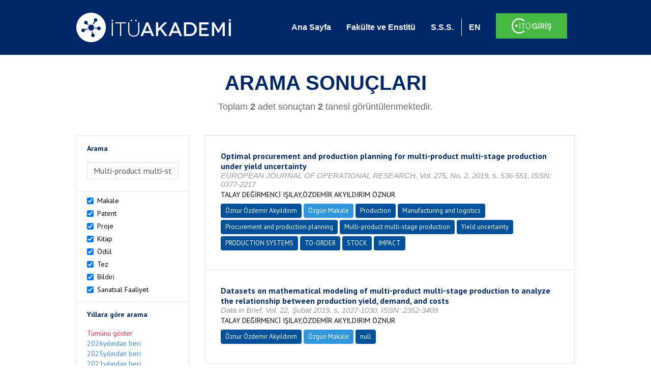

--- FILE ---
content_type: text/html; charset=utf-8
request_url: https://akademi.itu.edu.tr/search-results?st=Multi-product%20multi-stage%20production
body_size: 36434
content:


<!DOCTYPE html>

<html xmlns="http://www.w3.org/1999/xhtml">
<head><meta charset="utf-8" /><meta http-equiv="X-UA-Compatible" content="IE=edge" /><meta name="viewport" content="width=device-width, initial-scale=1" /><title>
	İTÜ AKADEMİ
</title><link href="//uicc.itu.edu.tr/akademi/v2/r5/lib/css/bootstrap.min.css" rel="stylesheet" type="text/css" /><link href="//uicc.itu.edu.tr/akademi/v2/r5/lib/OwlCarousel2-2.2.1/assets/owl.carousel.min.css" rel="stylesheet" type="text/css" /><link href="//uicc.itu.edu.tr/akademi/v2/r5/lib/OwlCarousel2-2.2.1/assets/owl.theme.default.min.css" rel="stylesheet" type="text/css" /><link href="//uicc.itu.edu.tr/akademi/v2/r5/lib/css/akademi-font-icons.css" rel="stylesheet" type="text/css" /><link href="//uicc.itu.edu.tr/portal/v3.0/css/nyroModal.css" rel="stylesheet" type="text/css" /><link href="//uicc.itu.edu.tr/akademi/v2/r5/lib/css/style.css" rel="stylesheet" type="text/css" /><link href="//uicc.itu.edu.tr/akademi/v2/r5/lib/css/custom-admin.css" rel="stylesheet" type="text/css" /><link href="//uicc.itu.edu.tr/akademi/v2/r5/lib/css/favicon.ico" rel="shortcut icon" />

    <!-- Global site tag (gtag.js) - Google Analytics -->
    <script async src="https://www.googletagmanager.com/gtag/js?id=UA-117437389-1"></script>
    <script>
        window.dataLayer = window.dataLayer || [];
        function gtag() { dataLayer.push(arguments); }
        gtag('js', new Date());

        gtag('config', 'UA-117437389-1');
    </script>


    
    <style>
        .arastirmaci {
            padding:15px;
        }
        /*.arastirmaci .title {
            font-size: 15px;
            margin-top:5px;
        }*/
        .arastirmaci li:last-child {
            width: auto;
        }
        .arastirmaci .name{
            width: 139px;
            white-space: nowrap; 
            overflow: hidden;
            text-overflow: ellipsis; 
        }
        /*.arastirmaci .name {
            font-size: 15px;
        }*/
        .statistics {
            min-height: 160px;
        }

            .statistics .title {
                color: #002868;
                margin-bottom: 10px;
            }

                .statistics .title + p {
                    font-size: 18px;
                }

        .active-year {
            color: #ed2a4f !important;
            text-decoration: none !important;
        }

        .tbSpan {
            width: 40%;
            margin: 3px;
        }

        /*.etiket .btn {
            color: white !important;
            text-decoration: none;
            font-size: 13px;
            padding: 4px 8px;
        }

        .etiket .keyword {
        float:none !important;
        margin-right:4px !important;
        }

        .entity-extensions.etiket .btn {
            margin-right:0px;
        }*/

            .etiket .btn a {
                color: white !important;
                text-decoration: none;
                height: auto;
            }

        .btn-paper {
            background-color: #2f97de;
        }

        .btn-patent {
            background-color: darkorange;
        }

        .btn-research-group {
            background-color: #00519b;
        }

        .btn-project {
            background-color: #00519b;
        }

        .btn-book {
            background-color: #2fcc71;
        }

        .btn-reward {
            background-color: rgb(241, 92, 128);
        }

        .btn-membership {
            background-color: #7bb0cf;
        }

        .btn-workexperience {
            background-color: #00519b;
        }

        .btn-thesis {
            background-color: #7bb0cf;
        }

        .btn-proceeding {
            background-color: #f4c400;
        }

        .btn-lisans {
            background-color: #7bb0cf;
        }

        .btn-graduate {
            background-color: #7bb0cf;
        }

        .btn-doktora {
            background-color: #2f97de;
        }

        .btn-editorship {
            background-color: #2f97de;
        }

        .btn-artistic-activity {
            background-color: #8d3faf;
        }

        .btn-refereeing {
            background-color: #7bb0cf;
        }


        .et-paper {
            background-color: #2f97de;
        }

        .et-patent {
            background-color: darkorange;
        }

        .et-research-group {
            background-color: #00519b;
        }

        .et-project {
            background-color: #00519b;
        }

        .et-book {
            background-color: #2fcc71;
        }

        .et-reward {
            background-color: rgb(241, 92, 128);
        }

        .et-membership {
            background-color: #7bb0cf;
        }

        .et-workexperience {
            background-color: #00519b;
        }

        .et-thesis {
            background-color: #7bb0cf;
        }

        .et-proceeding {
            background-color: #f4c400;
        }

        .et-lisans {
            background-color: #7bb0cf;
        }

        .et-graduate {
            background-color: #7bb0cf;
        }

        .et-doktora {
            background-color: #2f97de;
        }

        .et-editorship {
            background-color: #2f97de;
        }

        .et-artistic-activity {
            background-color: #8d3faf;
        }

        .et-refereeing {
            background-color: #7bb0cf;
        }

        body {
            margin-bottom: 700px;
        }
    </style>
</head>
<body id="main">
    <form method="post" action="./search-results?st=Multi-product+multi-stage+production" id="form1">
<div class="aspNetHidden">
<input type="hidden" name="__EVENTTARGET" id="__EVENTTARGET" value="" />
<input type="hidden" name="__EVENTARGUMENT" id="__EVENTARGUMENT" value="" />
<input type="hidden" name="__VIEWSTATE" id="__VIEWSTATE" value="stg71JD095SsBe9OoQ9oVn+CZwNtxH3YKXVL1zRkbX+A3YFTjMLXMvMOOP3iyFsA1cDQXYRfZ51XYbjb0ozA9/bL2Od7lHQmpC6SQdeSy4bcFiJHI786OEDc6h26N67Jz2eYBH0Ug46fRckRJRebmHf+T03Y7GsF+DDb1VHjw5Ck/VuZWyo5eqJA8BEj0EZreb1ippyvXMtTz22cEgyRlxL8e0WjD36FMcvTYWvk0dlpthDZxoORHrwawg+xhjmg7w8SucK0H2BCJB7vi8/DjzZjh6efOG4XHMtA93Yz11IxCT3g+iJ0QjrPbnu2FZYoCyDkAFZq9SU7TEROzgSR+i19D1ODZs52VuOFDaYmBBuywxU8gM+19K/xTAaA1gDGNRaA5eWoDRWhjJ7YevWsqfBO7xnBDsOKjRT5srIdnaCJo+gQuCkSHvh4wv4gHa22y+oXb2wjq5o4bsFtoIuxp5h8j2OX5OXhR23BW9ae7JhmT8WPnxbu6ghjjqSV6P0w/BhidQfJSH0UvvN78N+S/rv+yu4MF45CprjRCHtFEOlP9od7+NbHW/b7HrmdD1im+qwWdro+wuq3Ea3o1IGBVoi1iQvup+7SlZU7P6aAnuu3/0x4QxAO0A47FscOVxeI5Shn/YkVwHCRwCu8Qt83Cr+tp+Pwn4kCTosJoSoVQjP/79lfEW86uGRTA7UVhn1zHPPc1uRFTigP6rqvijnSTMd/[base64]/4zHQ5SCsqd0x6+Ky38DhyRB3aJf9QBkiFqJeuzPnNjFrF9AQEMbB43mez/[base64]/wR+9VUOaIRA6TjxHVt5w70X+00jnZJtKhMN1L2LGwRbhSKvQz9xjHjQcoMBp+LmKAA7N8olzCfTfI0X7PQadrV05fNLISkLJiQNqnL+EdGQJCJuHvI9m3NOvTvaqxpcUFjzvjNcPKTVPrwY15yhlgOgPqmcKN+XOR8iOE+wSIO7aB15SDDU/pwcQDtuX/Y1NLnpAHdYjxnx+D9xrkdkaaNHhF8Oq0ka5ZtvDxJMOZ58AN1CHi+zApXwu08evv/wNxxDhSJo9/lNDkqc+EcmhNZYXO0EIlGzCp4ocP1walPqg9beSQuGz/leYIduUtl0TwRm85Yp/djube5zWxaLjJ/Ea8VafAJxL5MC0Q5fgfat9j302zpbZkAJKjcPl/VtLCcZ+owbKJx0ZH1w3dvMNfs0PYVljEWJ+nwCgSOg/NQu8TMLKdzvWGZ2b59S0ORWPJ/HVDZp/OyRRS9hxvKhxtsISp7zEzcf2zh523l5BEcC9yFfnkmYi7MxBjXS5cd4+kh/aPqgU+nKWXLLePTQ1L/OliTATtlbDo+BP80yLNao0BzqGQgQOfHns4eRALDDyvz+eFjvORrjN/6wTnOReDvm4tjlEPyxtU+Sh9VGgrxsfqAwExOhWsyNfNBqIvOLzvQtFzOmYJUMQWp/tQodyFSzZEMyjOjA2BoJPt43Jp3rX9heawyuql4yAQ+8APMEdz1FMGwUTFZ8ivpdUX6L+5r+TlmCVvt2xEMoTraEnP1jUddSsJ+CW8Us2ryY39VOSbefcHAo3YfgS7RnlsjwkYOeQaC7bu+Jag9iIz/Tm5jHHpprv4dNYbkZrijSdUpQU4hDI8cAXOzyxRZlcnMHEd3pm0RMaWhPVc6z4ydnF7yzpsEH+RcmohKV58USQJWEOOQAFKFkv3v/Uk+As1T9loah8qzhTwKktKoWZWganuHmFD2mJOW5ZbE+reQ+mO0sdWIIqp7jnlNb8DueJMtsrxTlDrDziQ2dO2694W/eZCSmtFDkJVH2x/[base64]/zyS5JO+aSFHmCesygIl+VqKzt04I8jaKacmltrA2XmQF5ufKVc7X1SYUWf3JGIDuL1STVsBoHKP7EQtCz1p4LLxKKLF3jMn5Y+BkJK3jREGFnY50xLZlI0kICj3Txun+MKwwKKnRtdWR1ybnXifNIYmPOFFB079wIex7MbQ3jp3+Drb5EA/BILnq2k3qM8/SmJ555tT4pQbDGw3w3c6IS8HAmHQYzJ6Ovt9vGfL21q+Ia9ZqzL3nXVIGkmk2j/5AEZ5Vsm1w4J9IuHqp/D6u9cFUaW0up4wrtBHnKjQLSW48TMBfZYFGwQrXsBQ55c3FE8LZKBAabi1qKYsP/I5J4i8LsvVJ6+IQuFo2DBt4QXG9EXNaD/8ShnjPdNGPW4DhRKH/KPQ6Cq3reB7siRau/z8YARDhtV/avd3xA1rlms8QwXG7SYbxGZZ6C47ziZR7gzuKWuOtOhCJWBej/kCkd6ztpMXBsdHxpL/OT3SjLkWX6U9tpmUIB9OsR2vhG7L2N3sH310gPmzCeTvtcp1GP5PvCsag6ngxaAiKKs0yx+ceWiwHKXiYdZXt49buMk4gYdYm5hfqGln11OjS/Pr2dTQ1rr4NRE99h8CAWb3PeoGpufIZEd2Ui0QNwCjNTakMJWdnwGyQ2mvC+XqX8M735YY4JCMUsVjSdHLN4tuhxdJps3Oae22JoA0NmR7yF0w4s6tuVHtOB8Yd07roq5agnwZqZmXa+VPdgdWA8Poou3E0JHrEzQWBsHXXsA7l4FypWTS0j3xF5MxBZiugSYH/YVKyDQRMcQX060jIQIjupHCaqg7M7URUEx6emigSxVjCTvUk0blml6KPLkqjMzhuAZkZcM3gISgOB6010dv54H2jwjPJIcFY3UNnnES7QOGHPaBInn4Vd4Maa3KpO2bXmnSqRX7ApTydaFAR11GMg3HOkzgCRg+0uJS/G3qQSFT5HVKZXUBB86aKtIQjBeuzjv4Bt9x2z11QuJd6Rfd2RH8OburUBZ5TgJGK05wNrvz6K/OzhMPbYCYBv3YfAgZdt9xD8Iv8Rw92375n1WvHxrQGtsWiO2TlekthfHxiVx4zJbQ1bnmJJA63fPe8LCnOTp7g5nsSOvhz1DfGfZdWSakXypS7Fh5TIld+TpMIW1YSQzUFr4wXTAk/+tw1JjEGweqPh0Ne88x7Wwyh02r9FL7pNr523KsWnZujCo79slKtax1k98OMpJV0PgjQWkcOGK/smQGuhJU1S9cyshVw1WjieFAHoYD/mRU/VnDAr6d/V214WmHgckDr3z1lPx4y5B7q8RTJU7ct/LD0T+vYAzsWeuzpZMeAFKjqDFID05ox4xla6OUHTHlZ7E0YeKWUGQ5pk+y/KNNIbLacKnthqhrS4xZ/zw==" />
</div>

<script type="text/javascript">
//<![CDATA[
var theForm = document.forms['form1'];
if (!theForm) {
    theForm = document.form1;
}
function __doPostBack(eventTarget, eventArgument) {
    if (!theForm.onsubmit || (theForm.onsubmit() != false)) {
        theForm.__EVENTTARGET.value = eventTarget;
        theForm.__EVENTARGUMENT.value = eventArgument;
        theForm.submit();
    }
}
//]]>
</script>


<div class="aspNetHidden">

	<input type="hidden" name="__VIEWSTATEGENERATOR" id="__VIEWSTATEGENERATOR" value="261936C6" />
</div>
        <div>
            <nav class="navbar navbar-default navbar-fixed-top">
                <div class="container">
                    <div class="navbar-header">
                        <button type="button" class="navbar-toggle collapsed" data-toggle="collapse" data-target="#navbar-collapse" aria-expanded="false">
                            <span class="sr-only">Toggle navigation</span>
                            <span class="icon-bar"></span>
                            <span class="icon-bar"></span>
                            <span class="icon-bar"></span>
                        </button>
                        <div class="nav-flag"></div>
                        <a href='/'>
                            <img id="imgLogo" class="img-responsive" src="//uicc.itu.edu.tr/akademi/v2/r5/lib/img/itu-akademi.png" alt="İTÜ Akademi" />
                        </a>
                        <div class="clearfix"></div>
                    </div>
                    <div class="collapse navbar-collapse" id="navbar-collapse" style="line-height: 108px;">
                        <ul class="nav navbar-nav">
                            <li class="active"><a href="/">Ana Sayfa</a></li>
                            <li><a href="/fakulte-enstitu">Fakülte ve Enstitü</a></li>
                            <li class="mega-dropdown-mobil1" style="display: none;">
                                <a href="/raporlar/" class="dropdown-toggle" data-toggle="dropdown" data-submenu>RAPORLAR <span class="caret"></span></a>
                                <ul class="dropdown-menu">
                                    <li class="dropdown-submenu">
                                        <a tabindex="0">BİLİMSEL YAYINLAR</a>
                                        <ul class="dropdown-menu">
                                            <li class="dropdown-submenu">
                                                <a tabindex="0">RAPORLAR</a>
                                                <ul class="dropdown-menu">
                                                    <li><a href="#">Kurumun Yıllara Göre Yayın Dağılımı</a></li>
                                                    <li><a href="#">Birimlerin Yıllara Göre Yayın Dağılımı</a></li>
                                                    <li><a href="#">Birimlerin Türlere Göre Yayın Dağılımı</a></li>
                                                    <li><a href="#">Alanlara Göre Yayın Sayılarının Dağılımı</a></li>
                                                    <li><a href="#">Ulusal ve Uluslararası İşbirlikleri ile Üretilen Yayınlar</a></li>
                                                </ul>
                                            </li>
                                            <li class="dropdown-submenu">
                                                <a tabindex="1">İSTATİSTİKLER</a>
                                                <ul class="dropdown-menu">
                                                    <li><a href="#">Öğretim Üyesi Başına Yayın Sayıları</a></li>
                                                    <li><a href="#">Yayınlardaki Yazar Sayısı</a></li>
                                                    <li><a href="#">ISI İndekslerine Giren Dergilerde En Fazla Yayın Yapan Akademisyenler</a></li>
                                                    <li><a href="#">Diğer Dergilerde En Fazla Yayın Yapan Akademisyenler</a></li>
                                                    <li><a href="#">Uluslararası Kongrelerde En Fazla Bildiri Sunan Akademisyenler</a></li>
                                                    <li><a href="#">Ulusal Kongrelerde En Fazla Bildiri Sunan Akademisyenler</a></li>
                                                    <li><a href="#">En Fazla Kitap Yazan Akademisyenler</a></li>
                                                </ul>
                                            </li>
                                        </ul>
                                    </li>
                                    <li class="dropdown-submenu">
                                        <a tabindex="1">BİLİMSEL PROJELER</a>
                                        <ul class="dropdown-menu">
                                            <li class="dropdown-submenu">
                                                <a tabindex="0">RAPORLAR</a>
                                                <ul class="dropdown-menu">
                                                    <li><a href="#">xx</a></li>
                                                    <li><a href="#">yy</a></li>
                                                    <li><a href="#">aa</a></li>
                                                    <li><a href="#">bb</a></li>
                                                    <li><a href="#">cc</a></li>
                                                </ul>
                                            </li>
                                        </ul>
                                    </li>
                                    <li><a href="#">ATIFLAR & TANINIRLIK</a></li>
                                    <li><a href="#">PATENT</a></li>
                                    <li><a href="#">ÖDÜLLER</a></li>
                                    <li><a href="#">BİLİMSEL FAALİYETLER</a></li>
                                    <li><a href="#">BİLİMSEL ETKİNLİKLER</a></li>
                                    <li><a href="#">PERSONEL</a></li>
                                </ul>
                            </li>
                            <li class="mega-dropdown1" style="display: none;">
                                
                                <a href="#clickReports" data-toggle="collapse" class="collapse" aria-expanded="false" aria-controls="clickReports" data-submenu>RAPORLAR <span class="caret"></span></a>
                                
                                <div class="dropdown-menu mega-dropdown-menu collapse" id="clickReports">
                                    <div class="container" id="reports">
                                        

                                        

                                        

                                        
                                    </div>
                                </div>
                            </li>
                            <li><a href="/sss">S.S.S.</a></li>
                            <li class="lng">
                                
                                <a id="lbEnglish" href="javascript:__doPostBack(&#39;ctl00$lbEnglish&#39;,&#39;&#39;)">EN</a>

                                
                                
                                
                                
                            </li>
                            <li class="singin"><a href="https://portal.itu.edu.tr/apps/akademik/" target="_blank">
                                <img src="//uicc.itu.edu.tr/akademi/v2/r5/lib/img/itu-giris.png" /></a></li>
                        </ul>
                    </div>
                </div>
            </nav>

            
    <div class="statistics">
        <div class="wrapper">
            <div class="container">
                <h1 class="title">ARAMA SONUÇLARI</h1>
                <p>
                    <span id="ContentPlaceHolder1_lbResult" style="color:DimGray;">Toplam <b>2</b> adet sonuçtan <b>2</b> tanesi görüntülenmektedir.</span>
                </p>
                <div class="clearfix"></div>
            </div>
        </div>

        
    </div>

    <div class="container">
        <div class="row">
            <div class="col-xs-12 col-md-3 search-filter">
                <table class="table table-bordered">
                    <tbody>
                        <tr>
                            <td>
                                <h4>Arama</h4>
                                <div class="form-group">
                                    <label class="sr-only" for="inputSearch">>Arama</label>
                                    <input name="ctl00$ContentPlaceHolder1$tbSearch" type="text" value="Multi-product multi-stage production" id="ContentPlaceHolder1_tbSearch" class="form-control textbox" />
                                </div>
                            </td>
                        </tr>
                        <tr>
                            <td style="text-align: left">
                                
                                        <div class="checkbox-inline">
                                            <label>
                                                <input type="checkbox" class="checkbox-inline entityType" checked value='1'> Makale </input>
                                            </label>
                                        </div>
                                        <br />
                                    
                                        <div class="checkbox-inline">
                                            <label>
                                                <input type="checkbox" class="checkbox-inline entityType" checked value='2'> Patent </input>
                                            </label>
                                        </div>
                                        <br />
                                    
                                        <div class="checkbox-inline">
                                            <label>
                                                <input type="checkbox" class="checkbox-inline entityType" checked value='4'> Proje </input>
                                            </label>
                                        </div>
                                        <br />
                                    
                                        <div class="checkbox-inline">
                                            <label>
                                                <input type="checkbox" class="checkbox-inline entityType" checked value='5'> Kitap </input>
                                            </label>
                                        </div>
                                        <br />
                                    
                                        <div class="checkbox-inline">
                                            <label>
                                                <input type="checkbox" class="checkbox-inline entityType" checked value='6'> Ödül </input>
                                            </label>
                                        </div>
                                        <br />
                                    
                                        <div class="checkbox-inline">
                                            <label>
                                                <input type="checkbox" class="checkbox-inline entityType" checked value='9'> Tez </input>
                                            </label>
                                        </div>
                                        <br />
                                    
                                        <div class="checkbox-inline">
                                            <label>
                                                <input type="checkbox" class="checkbox-inline entityType" checked value='10'> Bildiri </input>
                                            </label>
                                        </div>
                                        <br />
                                    
                                        <div class="checkbox-inline">
                                            <label>
                                                <input type="checkbox" class="checkbox-inline entityType" checked value='15'> Sanatsal Faaliyet </input>
                                            </label>
                                        </div>
                                        <br />
                                    
                                <input type="hidden" name="ctl00$ContentPlaceHolder1$hdTypes" id="ContentPlaceHolder1_hdTypes" value="1|2|4|5|6|9|10|15|" />
                            </td>
                        </tr>
                        <tr>
                            <td style="text-align: left">
                                <h4>Yıllara göre arama</h4>
                                <ul class="list list-unstyled">
                                    <li id="liYear0">
                                        <a href="javascript:__doPostBack(&#39;ctl00$ContentPlaceHolder1$ctl00&#39;,&#39;&#39;)">Tümünü göster</a>
                                    </li>
                                    <li id="liYear1">
                                        <a href="javascript:__doPostBack(&#39;ctl00$ContentPlaceHolder1$ctl01&#39;,&#39;&#39;)">2026yılından beri</a>
                                    </li>
                                    <li id="liYear2">
                                        <a href="javascript:__doPostBack(&#39;ctl00$ContentPlaceHolder1$ctl02&#39;,&#39;&#39;)">2025yılından beri</a>
                                    </li>
                                    <li id="liYear3">
                                        <a href="javascript:__doPostBack(&#39;ctl00$ContentPlaceHolder1$ctl03&#39;,&#39;&#39;)">2021yılından beri</a>
                                    </li>
                                </ul>
                                <p><a id="yearSpan" href="javascript:;" onclick='$("#dvSpan").show()' style="color: #358aed; text-decoration: none">Özel Aralık Girişi</a></p>
                                <div id="dvSpan" style="display: flex">
                                    <input name="ctl00$ContentPlaceHolder1$tbMinYear" type="text" id="ContentPlaceHolder1_tbMinYear" class="form-control textbox tbSpan" />
                                    
                                    <input name="ctl00$ContentPlaceHolder1$tbMaxYear" type="text" id="ContentPlaceHolder1_tbMaxYear" class="form-control textbox tbSpan" />
                                </div>
                            </td>
                        </tr>
                        <tr>
                            <td>
                                <input type="submit" name="ctl00$ContentPlaceHolder1$btSearch" value="Arama" id="ContentPlaceHolder1_btSearch" class="btn btn-default" style="background: #00519b; color: #ffffff; padding: 0px 20px; width: 100%;" />
                            </td>
                        </tr>
                    </tbody>
                </table>
            </div>
            <div class="col-xs-12 col-md-9">
                
                
                <div class="clearfix"></div>
                <div class="type3">
                    
                            <table class="table table-bordered">
                                <tbody>
                        
                            <tr>
                                <td>
                                     <div class="entity-main">
<div class="title">Optimal procurement and production planning for multi-product multi-stage production under yield uncertainty</div>
<div class="other">EUROPEAN JOURNAL OF OPERATIONAL RESEARCH, Vol. 275, No. 2, 2019, s. 536-551, ISSN: 0377-2217</div> 
<div class="authors">TALAY DEĞİRMENCİ IŞILAY,ÖZDEMİR AKYILDIRIM ÖZNUR</div>
</div>
<div class="entity-extensions etiket">
<span class="btn btn-itu hide-public"><a href="http://akademi.itu.edu.tr/akyildirimo/" target="_blank">Öznur Özdemir Akyıldırım</a></span>
<span class='btn type  et-paper'>Özgün Makale</span>
<span class='keyword btn'><a href='/search-results?st=Production' >Production</a></span><span class='keyword btn'><a href='/search-results?st=Manufacturing and logistics' >Manufacturing and logistics</a></span><span class='keyword btn'><a href='/search-results?st=Procurement and production planning' >Procurement and production planning</a></span><span class='keyword btn'><a href='/search-results?st=Multi-product multi-stage production' >Multi-product multi-stage production</a></span><span class='keyword btn'><a href='/search-results?st=Yield uncertainty' >Yield uncertainty</a></span><span class='keyword btn'><a href='/search-results?st=PRODUCTION SYSTEMS' >PRODUCTION SYSTEMS</a></span><span class='keyword btn'><a href='/search-results?st=TO-ORDER' >TO-ORDER</a></span><span class='keyword btn'><a href='/search-results?st=STOCK' >STOCK</a></span><span class='keyword btn'><a href='/search-results?st=IMPACT' >IMPACT</a></span>
</div>

                                       
                                    
                                </td>
                            </tr>
                        
                            <tr>
                                <td>
                                     <div class="entity-main">
<div class="title">Datasets on mathematical modeling of multi-product multi-stage production to analyze the relationship between production yield, demand, and costs</div>
<div class="other">Data in Brief, Vol. 22, Şubat 2019, s. 1027-1030, ISSN: 2352-3409</div> 
<div class="authors">TALAY DEĞİRMENCİ IŞILAY,ÖZDEMİR AKYILDIRIM ÖZNUR</div>
</div>
<div class="entity-extensions etiket">
<span class="btn btn-itu hide-public"><a href="http://akademi.itu.edu.tr/akyildirimo/" target="_blank">Öznur Özdemir Akyıldırım</a></span>
<span class='btn type  et-paper'>Özgün Makale</span>
<span class='keyword btn'><a href='/search-results?st=null' >null</a></span>
</div>

                                       
                                    
                                </td>
                            </tr>
                        
                            </tbody>
                            </table>
                        
                    
                    <ul id="ContentPlaceHolder1_paging" class="pagination">
                        
                        
                        
                        <li id="ContentPlaceHolder1_li3" class="active"><a href="search-results?st=Multi-product multi-stage production&cp=1&ps=20&et=">
                            <span id="ContentPlaceHolder1_lb3">1</span></a></li>
                        
                        
                        
                    </ul>
                </div>
            </div>
        </div>
    </div>



            <footer>
                <div class="container">
                    <div class="row">
                        <div class="col-md-10 col-lg-10 address">
                            <h2>İLETİŞİM BİLGİLERİ</h2>
                            <p>İstanbul Teknik Üniversitesi Rektörlüğü İTÜ Ayazağa Kampüsü Rektörlük Binası, Maslak-Sarıyer / İstanbul Tel: +90 212 285 3930</p>
                        </div>
                        <div class="col-md-2 col-lg-2 logo">
                            <a href="http://www.itu.edu.tr/" target="_blank">
                                <img src="//uicc.itu.edu.tr/akademi/v2/r5/lib/img/itu.png" alt="İstanbul Teknik Üniversitesi" />
                            </a>
                        </div>
                    </div>
                </div>
                <div class="footer-map">
                    
                </div>
                <div class="footer">
                    <div class="container">
                        <div class="row">
                            <div class="col-xs-12 col-sm-6 text">
                                <div class="footer-wrapper">
                                    <div class="middle">
                                        <p>İTÜ Bilgi İşlem Daire Başkanlığı ürünüdür © 2021 </p>
                                    </div>
                                </div>
                            </div>
                            <div class="col-xs-12 col-sm-6 social">
                                <div class="footer-wrapper">
                                    <div class="middle">
                                        <ul>
                                            <li><a href="https://tr-tr.facebook.com/itubidb/" target="_blank"><i class="new-icon-facebook"></i></a></li>
                                            <li><a href="https://twitter.com/itubidb" target="_blank"><i class="new-icon-twitter"></i></a></li>
                                            <li><a href="#" target="_blank"><i class="new-icon-google-plus"></i></a></li>
                                            <li><a href="#" target="_blank"><i class="new-icon-paper-plane"></i></a></li>
                                        </ul>
                                    </div>
                                </div>
                            </div>
                        </div>
                    </div>
                </div>
            </footer>

            <script type="text/javascript" src="//uicc.itu.edu.tr/akademi/v2/r5/lib/js/jquery.min.js"></script>
            <script type="text/javascript" src="//uicc.itu.edu.tr/akademi/v2/r5/lib/js/bootstrap.min.js"></script>

            <script type="text/javascript" src="//uicc.itu.edu.tr/portal/v3.0/js/jquery.nyroModal.custom.js"></script>

            <script type="text/javascript" src="//uicc.itu.edu.tr/akademi/v2/r5/lib/js/bootstrap-submenu.min.js"></script>
            <script type="text/javascript" src="//uicc.itu.edu.tr/akademi/v2/r5/lib/js/megamenu.js"></script>
            <script>
                $(document).ready(function () {

                    $('.nyroModal').nyroModal();


                    //menü içerisine active class'ı verebilmek için yazıldı - START
                    var pathname = location.pathname;

                    if (pathname != "/") {
                        $(".nav .active").removeClass("active");
                        $("nav a").each(function () {
                            if (this.href.indexOf(pathname) > -1) {
                                $(this).parent().addClass("active");
                            }
                        });
                    }
                    //menü içerisine active class'ı verebilmek için yazıldı - END


                    $nav = $('*[data-nav="nav1"]');
                    if ($nav.length !== 0) {
                        $nav.addClass("active");
                        $nav.click();
                    }

                });

                var navFlgHtml = $("#navbar-collapse .nav-flag").html();

                $(window).resize(function () {
                    WindowChageForFlag();
                }).trigger('resize');

                function WindowChageForFlag() {
                    if ($(window).width() < 768) {
                        $("#navbar-collapse .nav-flag").html("");
                        $(".navbar-header .nav-flag").html(navFlgHtml);
                    } else {
                        $(".navbar-header .nav-flag").html("");
                        $("#navbar-collapse .nav-flag").html(navFlgHtml);
                    }
                };

            </script>
            
    <script type="text/javascript">
        $(document).on('change', '.entityType', function () {
            var hdType = $('#ContentPlaceHolder1_hdTypes');
            if (this.checked) {
                hdType.val(hdType.val() + this.value + '|');
                console.log(hdType.val());
            }
            else {
                hdType.val(hdType.val().replace(this.value + '|', ''));
                console.log(hdType.val());
            }
        });

        $(document).ready(function () {
            var minYear = 0;
            var maxYear = 0;
            $("#dvSpan").hide();
            if(maxYear != 0)
            {
                $('#yearSpan').addClass("active-year");
                $("#dvSpan").show();
            }
            else
            {
                if(minYear == 0)
                    $('#liYear0 a').addClass("active-year");
                else if(minYear == 2026)
                    $('#liYear1 a').addClass("active-year");            
                else if(minYear == 2025)
                    $('#liYear2 a').addClass("active-year");
                else if(minYear == 2021)
                    $("#liYear3 a").addClass("active-year");
                else
                {
                    $('#yearSpan').addClass("active-year");
                    $("#dvSpan").show();
                }
            }
        });
    </script>

    <script type="text/javascript">
     
        $(document).ready(function () {
            //turkce'ye çevirirken
            var path = window.location.href.replace("/en/","/");
            $(".nav-flag a.flag-tr").attr("href", path);

            var array = window.location.href.split("/");
            var newArray = [];
            newArray[0] = array[0];
            newArray[1] = array[1];
            newArray[2] = array[2];
            newArray[3] = "en";
            newArray[4] = array[3];
            
            var lastPathEN = newArray.join("/").toString();
            //alert(lastPathEN);
            $(".nav-flag a.flag-en").attr("href", lastPathEN);
        });
    </script>
   

        </div>
    </form>
</body>
</html>
